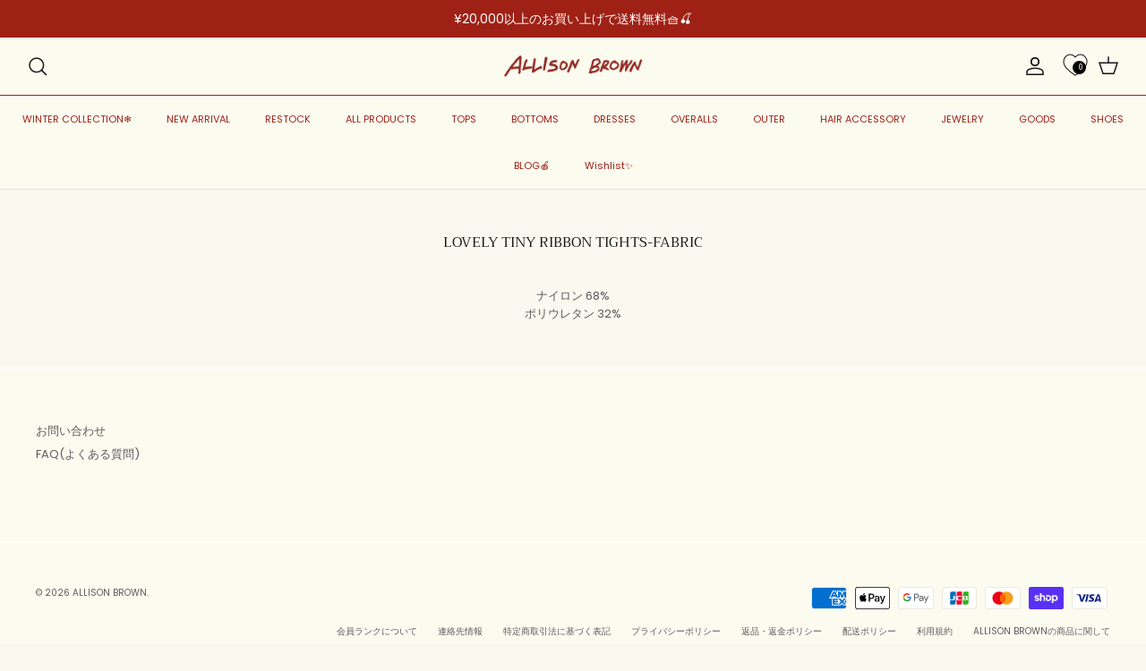

--- FILE ---
content_type: text/html; charset=UTF-8
request_url: https://setubridgeapps.com/coming-soon-product/app/src/public/get_timezone?shop=1ea02d-2.myshopify.com&store_timezone=Asia%2FTokyo
body_size: -281
content:
{"dateTime":"2026\/01\/21 08:57:18","timezone":"Asia\/Tokyo"}